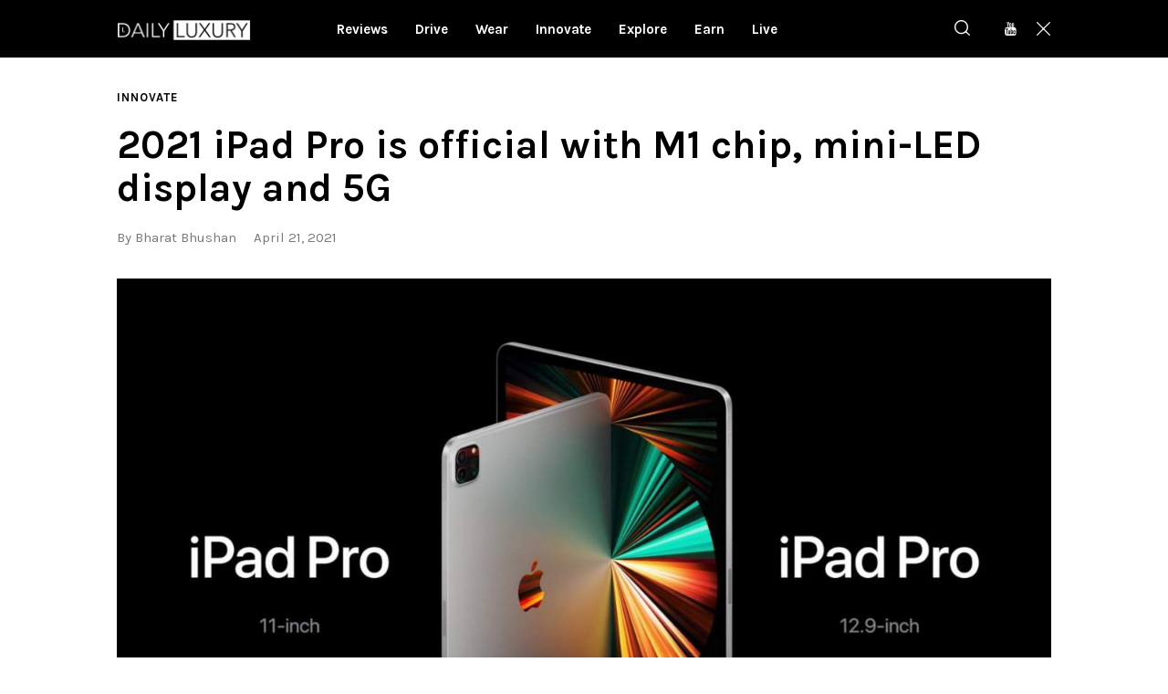

--- FILE ---
content_type: text/html; charset=utf-8
request_url: https://www.google.com/recaptcha/api2/aframe
body_size: 265
content:
<!DOCTYPE HTML><html><head><meta http-equiv="content-type" content="text/html; charset=UTF-8"></head><body><script nonce="Psb-iWZtG8bAKaagytPLFw">/** Anti-fraud and anti-abuse applications only. See google.com/recaptcha */ try{var clients={'sodar':'https://pagead2.googlesyndication.com/pagead/sodar?'};window.addEventListener("message",function(a){try{if(a.source===window.parent){var b=JSON.parse(a.data);var c=clients[b['id']];if(c){var d=document.createElement('img');d.src=c+b['params']+'&rc='+(localStorage.getItem("rc::a")?sessionStorage.getItem("rc::b"):"");window.document.body.appendChild(d);sessionStorage.setItem("rc::e",parseInt(sessionStorage.getItem("rc::e")||0)+1);localStorage.setItem("rc::h",'1769325599505');}}}catch(b){}});window.parent.postMessage("_grecaptcha_ready", "*");}catch(b){}</script></body></html>